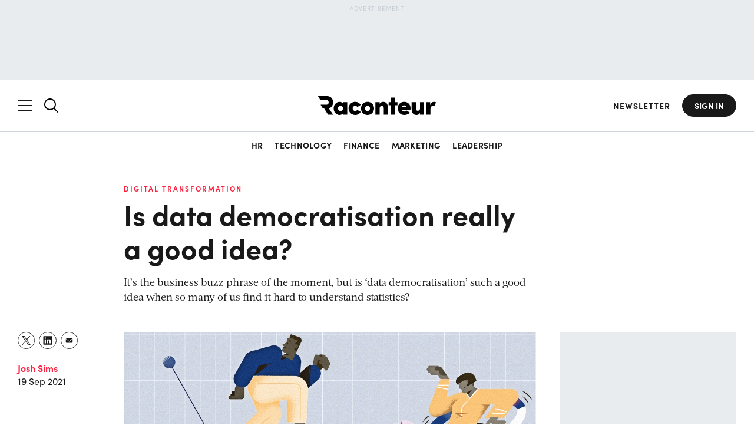

--- FILE ---
content_type: text/html; charset=utf-8
request_url: https://www.google.com/recaptcha/api2/aframe
body_size: 184
content:
<!DOCTYPE HTML><html><head><meta http-equiv="content-type" content="text/html; charset=UTF-8"></head><body><script nonce="1YCsi88YO98Pk7F9f93wNQ">/** Anti-fraud and anti-abuse applications only. See google.com/recaptcha */ try{var clients={'sodar':'https://pagead2.googlesyndication.com/pagead/sodar?'};window.addEventListener("message",function(a){try{if(a.source===window.parent){var b=JSON.parse(a.data);var c=clients[b['id']];if(c){var d=document.createElement('img');d.src=c+b['params']+'&rc='+(localStorage.getItem("rc::a")?sessionStorage.getItem("rc::b"):"");window.document.body.appendChild(d);sessionStorage.setItem("rc::e",parseInt(sessionStorage.getItem("rc::e")||0)+1);localStorage.setItem("rc::h",'1769255671101');}}}catch(b){}});window.parent.postMessage("_grecaptcha_ready", "*");}catch(b){}</script></body></html>

--- FILE ---
content_type: image/svg+xml
request_url: https://assets.raconteur.net/uploads/2025/01/arrow-back.svg
body_size: -274
content:
<?xml version="1.0" encoding="UTF-8"?><svg id="uuid-d4c06aba-39a4-4b69-bffd-947695138439" xmlns="http://www.w3.org/2000/svg" viewBox="0 0 8.21 15"><path d="M7.71.5L.71,7.5l7,7" style="fill:none; stroke:#fff; stroke-linecap:round;"/></svg>

--- FILE ---
content_type: application/javascript
request_url: https://www.raconteur.net/wp-content/themes/raconteur/js/scripts-single.min.js
body_size: -2
content:
if(jQuery("#footerReplace").length||jQuery("#sidebarReplace").length){var ajaxurl=racnonce.ajaxurl,postid=racnonce.postid;let t={all:{slidesToShow:4,slidesToScroll:1,slideGap:"20px",draggable:!0,loop:!0,enablePagination:!1,transitionDuration:500,transitionTimingFunction:"ease"},"(max-width: 1024px)":{slidesToShow:3,enablePagination:!0},"(max-width: 768px)":{slidesToShow:1}};setTimeout(function(){request=jQuery.ajax({url:ajaxurl,type:"POST",dataType:"json",async:!0,data:{action:"get_related_articles",footer:postid},headers:{"Content-Type":"application/x-www-form-urlencoded",Accept:"application/json"},success:function(e){let a=e.footer,i=JSON.parse(a),o=e.sidebar;e=JSON.parse(o);setTimeout(function(){jQuery("#footerReplace").replaceWith(i)},100),jQuery("#sidebarReplace").replaceWith(e),jQuery(".slide-sidebar-single").length&&setTimeout(function(){new BlazeSlider(jQuery(".slide-sidebar-single")[0],t)},100)},error:function(e){console.log(e)}})},250)}

--- FILE ---
content_type: text/plain
request_url: https://c.6sc.co/?m=1
body_size: 1
content:
6suuid=a0aa371779ba0c00e6b274698b010000daed3f00